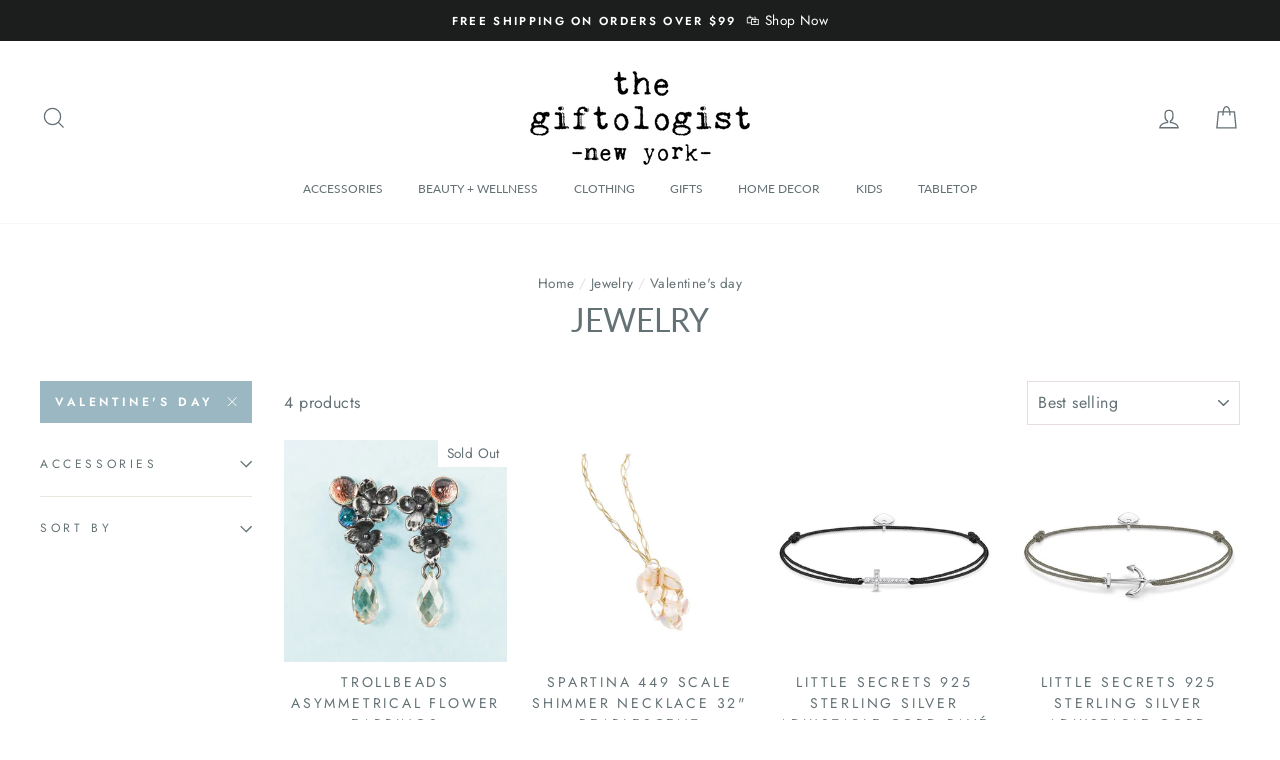

--- FILE ---
content_type: text/css
request_url: https://pcs.pureclarity.net/nPQq2qriQ2SHoOqmyJumqw/pureclarity_cls.css
body_size: 475
content:

div[data-pureclarity^="bmz:auto-rec-1"], div[data-pureclarity^="zone:auto-rec-1"]{
    height: 1172px;
}

div[data-pureclarity^="bmz:auto-rec-1"]:empty, div[data-pureclarity^="zone:auto-rec-1"]:empty{
    display: block;
}

@media (min-width: 1024px) {
    div[data-pureclarity^="bmz:auto-rec-1"], div[data-pureclarity^="zone:auto-rec-1"]{
        height: 476.7567567567568px;
    }
}

div[data-pureclarity^="bmz:auto-rec-2"], div[data-pureclarity^="zone:auto-rec-2"]{
    height: 567.5px;
}

div[data-pureclarity^="bmz:auto-rec-2"]:empty, div[data-pureclarity^="zone:auto-rec-2"]:empty{
    display: block;
}


--- FILE ---
content_type: application/javascript
request_url: https://pcs.pureclarity.net/nPQq2qriQ2SHoOqmyJumqw/cs.js
body_size: 14657
content:
(()=>{var __webpack_modules__={440:()=>{"object"!=typeof JSON&&(JSON={}),function(){"use strict";var rx_one=/^[\],:{}\s]*$/,rx_two=/\\(?:["\\\/bfnrt]|u[0-9a-fA-F]{4})/g,rx_three=/"[^"\\\n\r]*"|true|false|null|-?\d+(?:\.\d*)?(?:[eE][+\-]?\d+)?/g,rx_four=/(?:^|:|,)(?:\s*\[)+/g,rx_escapable=/[\\"\u0000-\u001f\u007f-\u009f\u00ad\u0600-\u0604\u070f\u17b4\u17b5\u200c-\u200f\u2028-\u202f\u2060-\u206f\ufeff\ufff0-\uffff]/g,rx_dangerous=/[\u0000\u00ad\u0600-\u0604\u070f\u17b4\u17b5\u200c-\u200f\u2028-\u202f\u2060-\u206f\ufeff\ufff0-\uffff]/g,gap,indent,meta,rep;function f(t){return t<10?"0"+t:t}function this_value(){return this.valueOf()}function quote(t){return rx_escapable.lastIndex=0,rx_escapable.test(t)?'"'+t.replace(rx_escapable,function(t){var e=meta[t];return"string"==typeof e?e:"\\u"+("0000"+t.charCodeAt(0).toString(16)).slice(-4)})+'"':'"'+t+'"'}function str(t,e){var i,n,o,r,s,a=gap,l=e[t];switch(l&&"object"==typeof l&&"function"==typeof l.toJSON&&(l=l.toJSON(t)),typeof(l="function"==typeof rep?rep.call(e,t,l):l)){case"string":return quote(l);case"number":return isFinite(l)?String(l):"null";case"boolean":case"null":return String(l);case"object":if(!l)return"null";if(gap+=indent,s=[],"[object Array]"===Object.prototype.toString.apply(l)){for(r=l.length,i=0;i<r;i+=1)s[i]=str(i,l)||"null";return o=0===s.length?"[]":gap?"[\n"+gap+s.join(",\n"+gap)+"\n"+a+"]":"["+s.join(",")+"]",gap=a,o}if(rep&&"object"==typeof rep)for(r=rep.length,i=0;i<r;i+=1)"string"==typeof rep[i]&&(o=str(n=rep[i],l))&&s.push(quote(n)+(gap?": ":":")+o);else for(n in l)Object.prototype.hasOwnProperty.call(l,n)&&(o=str(n,l))&&s.push(quote(n)+(gap?": ":":")+o);return o=0===s.length?"{}":gap?"{\n"+gap+s.join(",\n"+gap)+"\n"+a+"}":"{"+s.join(",")+"}",gap=a,o}}"function"!=typeof Date.prototype.toJSON&&(Date.prototype.toJSON=function(){return isFinite(this.valueOf())?this.getUTCFullYear()+"-"+f(this.getUTCMonth()+1)+"-"+f(this.getUTCDate())+"T"+f(this.getUTCHours())+":"+f(this.getUTCMinutes())+":"+f(this.getUTCSeconds())+"Z":null},Boolean.prototype.toJSON=this_value,Number.prototype.toJSON=this_value,String.prototype.toJSON=this_value),"function"!=typeof JSON.stringify&&(meta={"\b":"\\b","\t":"\\t","\n":"\\n","\f":"\\f","\r":"\\r",'"':'\\"',"\\":"\\\\"},JSON.stringify=function(t,e,i){var n;if(indent=gap="","number"==typeof i)for(n=0;n<i;n+=1)indent+=" ";else"string"==typeof i&&(indent=i);if((rep=e)&&"function"!=typeof e&&("object"!=typeof e||"number"!=typeof e.length))throw new Error("JSON.stringify");return str("",{"":t})}),"function"!=typeof JSON.parse&&(JSON.parse=function(text,reviver){var j;function walk(t,e){var i,n,o=t[e];if(o&&"object"==typeof o)for(i in o)Object.prototype.hasOwnProperty.call(o,i)&&(void 0!==(n=walk(o,i))?o[i]=n:delete o[i]);return reviver.call(t,e,o)}if(text=String(text),rx_dangerous.lastIndex=0,rx_dangerous.test(text)&&(text=text.replace(rx_dangerous,function(t){return"\\u"+("0000"+t.charCodeAt(0).toString(16)).slice(-4)})),rx_one.test(text.replace(rx_two,"@").replace(rx_three,"]").replace(rx_four,"")))return j=eval("("+text+")"),"function"==typeof reviver?walk({"":j},""):j;throw new SyntaxError("JSON.parse")})}()},746:(t,e)=>{"use strict";var i;Object.defineProperty(e,"__esModule",{value:!0}),e.Debugger=void 0,function(t){t[t.Campaign=0]="Campaign",t[t.Popup=1]="Popup"}(i=i||{});var n=function(){function t(t){this.pc=t,this.manageMode(),this.debugEnabled&&(this.pc.logInfo(" *** PureClarity Debugger Enabled! ***"),this.pc.debugActive=!0,(this.pc.debugger=this).initLoginEvent())}return t.prototype.manageMode=function(){var e,i,t=this.pc.util.getCookie("pc_debug");"true"==t?(e=parseInt(this.pc.util.getCookie("pc_debug_x")),i=parseInt(this.pc.util.getCookie("pc_debug_y")),isNaN(e)||isNaN(i)||(this.x=e,this.y=i)):(t=this.pc.util.getQS("pc_debug"),this.pc.util.setCookie("pc_debug",t,this.pc.cdomain),this.pc.util.setCookie("pc_debug_x",null,this.pc.cdomain),this.pc.util.setCookie("pc_debug_y",null,this.pc.cdomain)),this.debugEnabled="true"==t},t.prototype.dragStopped=function(t){this.pc.util.setCookie("pc_debug_x",t.offsetLeft.toString(),this.pc.cdomain),this.pc.util.setCookie("pc_debug_y",t.offsetTop.toString(),this.pc.cdomain)},t.prototype.stopDebugger=function(){this.debugEnabled=!1,this.pc.util.setCookie("pc_debug","false",this.pc.cdomain),this.pc.globalPCFunction("stop_debugging")},t.prototype.draggable=function(t,e,i){e.addEventListener("mousedown",function(i){i.preventDefault(),e.setAttribute("data-pc-dragging","true");var n=i.clientX-t.offsetLeft,o=i.clientY-t.offsetTop;e.setAttribute("data-pc-dragging-offset-x",n.toString()),e.setAttribute("data-pc-dragging-offset-y",o.toString()),i.cancelBubble=!0}),document.body.addEventListener("mousemove",function(i){var r,s;"true"==e.getAttribute("data-pc-dragging")&&(i.preventDefault(),r=parseInt(e.getAttribute("data-pc-dragging-offset-x")),s=parseInt(e.getAttribute("data-pc-dragging-offset-y")),r=i.clientX-r,s=i.clientY-s,t.style.left=r+"px",t.style.top=s+"px",i.cancelBubble=!0)}),document.body.addEventListener("mouseup",function(){"true"==e.getAttribute("data-pc-dragging")&&(e.setAttribute("data-pc-dragging","false"),e.removeAttribute("data-pc-dragging-offset-x"),e.removeAttribute("data-pc-dragging-offset-y"),i&&i())})},t.prototype.previewZone=function(t,e){t&&t.target&&null!=t.target.selectedIndex&&this.refreshCampaign(e,t.target.options[t.target.selectedIndex].value,i.Campaign)},t.prototype.previewPopup=function(t,e){this.refreshCampaign("internal_popup_".concat(e),t,i.Popup)},t.prototype.refreshCampaign=function(t,e,n){var o=this,r=this.pc.zoneMap.get(t)?this.pc.zoneMap.get(t):{id:t,data:null,result:null,element:null},a={zone:r.id,campaignid:e||"--nocampaign--"};if(r.data&&0<r.data.length)for(var l=0;l<r.data.length;l++){var c=r.data[l];a[c.key]=c.value}else this.pc.contextData&&(a=Object.assign(a,this.pc.contextData));this.pc.globalPCFunction("getzone",a,function(t,e){if(e&&e[r.id])switch(r.result=e[r.id],n){case i.Campaign:if(r.element)null!=r.result.html?o.pc.util.html(r.element,r.result.html):o.pc.util.html(r.element,""),o.scrollIntoViewIfOutOfView(r.element);else for(var s=document.getElementById("pc-floating-zone-2"),a=o.pc.uiPlugins.find(function(t){return"PCScroller"==t.pluginId}),l=0;l<o.pc.uiPlugins.length;l++){var c=o.pc.uiPlugins[l];"PCFloatingZones"==c.pluginId&&c.initComponent(s,{zoneModel:r.result,scrollerPlugin:a,util:o.pc.util,finalFloatingZone:!0,resetContent:!0})}break;case i.Popup:o.pc.globalPCFunction("add_popup",r.result,!0)}})},t.prototype.highlightZone=function(e){e=this.pc.zoneMap.get(e);e&&e.element&&(e.element.hasAttribute("pc_debugger_highlight")?(e.element.style.boxShadow="",e.element.removeAttribute("pc_debugger_highlight")):(e.element.setAttribute("pc_debugger_highlight","true"),e.element.scrollIntoView&&this.scrollIntoViewIfOutOfView(e.element),this.flashHighlight(e.element,1)))},t.prototype.flashHighlight=function(t,e){var i=this;t.hasAttribute("pc_debugger_highlight")&&(t.style.boxShadow=e%2?"rgb(53 154 189) 0px 0px 4px 3px":"",(e+=1)<10&&setTimeout(function(){i.flashHighlight(t,e)},150))},t.prototype.scrollIntoViewIfOutOfView=function(t){for(var e=window.pageYOffset||document.documentElement.scrollTop||document.body.scrollTop,i=window.innerHeight||document.documentElement.clientHeight||document.body.clientHeight,n=0,o=t;o&&"BODY"!=o.tagName;o=o.offsetParent)n+=o.offsetTop;(e+i<n+t.offsetHeight||n<e)&&t.scrollIntoView({behavior:"smooth",block:"center",inline:"center"})},t.prototype.isZoneHighlighted=function(t){return!!t.element&&t.element.hasAttribute("pc_debugger_highlight")},t.prototype.initLoginEvent=function(){this.pc.globalPCFunction.fn.debuggerLogin=function(t,e){e.addApiRequest("check_debugging",t,e.subContext)}},t.prototype.login=function(){var t=this;this.pc.globalPCFunction("debuggerLogin",{},function(e){e&&!0===e.loginSuccess?(t.pc.previewDebug=!1,window.location=window.location):setTimeout(function(){t.login()},1e3)})},t}();e.Debugger=n},10:(t,e)=>{"use strict";Object.defineProperty(e,"__esModule",{value:!0}),e.PCFloatingZones=void 0;var i=function(){function t(){this.pluginId="PCFloatingZones",this.recTitles=[],this.recData=[];var t=document.createElement("style");t.innerHTML="\n\n        #pc-floating-zone-2 {\n            position: fixed;\n            max-width: 100%;\n            width: 960px;\n            left: 50%;\n            transform: translate(-50%, 0%);\n            bottom: 0px;\n            display: none;\n            z-index: 98\n        }\n\n        #pc-floating-zone-2.recs-exist {\n            display: block;\n        }\n\n        #pc-floating-zone-2.expanded .pc-scroller-container {\n            max-height: 175px;\n        }\n\n        #pc-floating-zone-2.collapsed .pc-scroller-container {\n            max-height: 0;\n        }\n\n        #pc-floating-zone-2 .pc-scroller {\n            max-width: 100%;\n            width: 960px;\n            position: relative;\n            white-space: normal;\n            display: flex;\n            overflow-x: auto;\n            -ms-overflow-style: none;\n            scrollbar-width: none;\n            -webkit-overflow-scrolling: touch;\n        }\n        #pc-floating-zone-2 .pc-scroller::-webkit-scrollbar {\n            display: none;\n        }\n        #pc-floating-zone-2 .pc-scroller-button {\n            width: 30px;\n            height: 70px;\n            position: absolute;\n            z-index: 100;\n            top: 50%;\n            transform: translate(0, -50%);\n            cursor: pointer;\n            opacity: 0;\n            transition: opacity 0.2s;\n            -webkit-box-shadow: 0px 0px 3px 0px rgba(87, 87, 87, 1);\n            -moz-box-shadow: 0px 0px 3px 0px rgba(87, 87, 87, 1);\n            box-shadow: 0px 0px 3px 0px rgba(87, 87, 87, 1);\n        }\n        #pc-floating-zone-2.collapsed .pc-scroller-button {\n            height: 0px;\n        }\n        #pc-floating-zone-2 .pc-scroller-left {\n            left: 0;\n            border-width: 1px 1px 1px 0px;\n            border-radius: 0 2px 2px 0;\n            background: #fff url([data-uri]) no-repeat center center;\n        }\n        #pc-floating-zone-2 .pc-scroller-right {\n            right: 0;\n            border-width: 1px 0px 1px 1px;\n            border-radius: 2px 0 0 2px;\n            background: #fff url([data-uri]) no-repeat center center;\n        }\n\n        #pc-floating-zone-2.collapsed .pc-scroller-button {\n            display: none;\n        }\n\n        #pc-floating-zone-2 #pc-toggle-tab {\n            background: white;\n            color: black;\n            padding: 4px 6px 0px;\n            position: absolute;\n            top: -30px;\n            right: 0;\n            border-radius: 5px;\n            border-bottom-left-radius: 0;\n            box-shadow: rgb(255, 255, 255) 0px 10px 0px 0px, rgba(0,0,0,.6) 0 0 6px;\n            border-bottom-right-radius: 0;\n            cursor: pointer;\n        }\n\n        #pc-floating-zone-2 #pc-toggle-tab svg {\n            transition: all 0.5s ease;\n        }\n\n        #pc-floating-zone-2.expanded #pc-toggle-tab svg {\n            transform: rotate(0deg);\n        }\n\n        #pc-floating-zone-2.collapsed #pc-toggle-tab svg {\n            transform: rotate(180deg);\n        }\n\n        #pc-floating-zone-2 .vertical-divider {\n            box-shadow: rgb(255, 255, 255) 0px -20px 0px 10px, rgb(255, 255, 255) 0px 20px 0px 10px, rgba(0, 0, 0, 0.37) -13px 0px 11px 0px;\n            width: 0px;\n            height: auto;\n            display: block;\n            flex-shrink: 0;\n            float: left;\n            padding-left: 10px;\n            margin-left: 20px;\n        }\n        ",document.body.appendChild(t),this.floatingZone=document.createElement("div"),this.floatingZone.id="pc-floating-zone-2",this.floatingZone.classList.add("collapsed"),document.body.appendChild(this.floatingZone),this.createFloatingZoneElements()}return t.prototype.createFloatingZoneElements=function(){var t=this,e=document.createElement("div");e.classList.add("pc-scroller-container"),this.floatingZone.appendChild(e);var r=document.createElement("div");r.classList.add("pc-scroller-button"),r.classList.add("pc-scroller-left"),r.setAttribute("pc-scroller-left",null),e.appendChild(r);r=document.createElement("div");r.classList.add("pc-scroller-button"),r.classList.add("pc-scroller-right"),r.setAttribute("pc-scroller-right",null),e.appendChild(r);r=document.createElement("div");r.classList.add("pc-scroller"),r.setAttribute("pc-scroller",null),e.appendChild(r),this.scrollerContainer=r;r=document.createElement("div");r.id="pc-toggle-tab",r.innerHTML='<svg xmlns="http://www.w3.org/2000/svg" height="24" viewBox="0 0 24 24" width="24"><path d="M0 0h24v24H0V0z" fill="none"/><path d="M7.41 8.59L12 13.17l4.59-4.58L18 10l-6 6-6-6 1.41-1.41z"/></svg>',this.floatingZone.appendChild(r),r.addEventListener("click",function(){t.floatingZone.classList.toggle("collapsed"),t.floatingZone.classList.toggle("expanded")})},t.prototype.initComponent=function(t,e){var i=this;if(e&&(e.resetContent?(this.recData=[e],this.recTitles=[],this.floatingZone.innerHTML="",this.createFloatingZoneElements()):this.recData.push(e),e.finalFloatingZone)){this.recData=this.recData.sort(function(t,e){return t.zoneModel.ZoneInfo.isGlobal&&!e.zoneModel.ZoneInfo.isGlobal?1:!t.zoneModel.ZoneInfo.isGlobal&&e.zoneModel.ZoneInfo.isGlobal?-1:0});for(var n=0;n<this.recData.length;n++){var p=this.recData[n];this.floatingZone.classList.add("recs-exist");var r=document.createElement("div");p.util.html(r,p.zoneModel.html);for(var s=parseInt(r.children.length.toString())-1,a=0,l=0<this.recTitles.length;0<=s;){var c=r.children[s];c.hasAttribute("pc-scroller-item")?(this.scrollerContainer.appendChild(c),l&&(l=!1,c.classList.add("first-child")),++a):"STYLE"==c.nodeName?this.scrollerContainer.parentElement.appendChild(c):c.hasAttribute("pc-recommender-title")&&(this.recTitles.push({el:c,recItemCount:a}),this.scrollerContainer.parentElement.appendChild(c)),--s}n!=this.recData.length-1&&((p=document.createElement("div")).classList.add("vertical-divider"),this.scrollerContainer.appendChild(p))}e.scrollerPlugin.initComponent(t.children[0]);var u=document.createElement("div");u.style.display="flex",u.style.maxWidth="100%",u.style.width="960px",u.style.overflow="hidden",this.scrollerContainer.parentElement.prepend(u),this.recTitles.forEach(function(t){var e=document.createElement("div"),n=document.createElement("div"),o=i.scrollerContainer.scrollWidth/(i.scrollerContainer.children.length-(i.recTitles.length-1))*t.recItemCount;n.style.width="".concat(o,"px"),n.style.flexShrink="0",e.style.position="sticky",e.style.width="fit-content",e.style.left="0",e.style.display="inline-block",t!=i.recTitles[0]&&(e.style.marginLeft="15px"),e.appendChild(t.el),n.appendChild(e),u.appendChild(n)}),this.scrollerContainer.addEventListener("scroll",function(){u.scrollLeft=i.scrollerContainer.scrollLeft}),setTimeout(function(){i.floatingZone.classList.toggle("collapsed"),i.floatingZone.classList.toggle("expanded")},2e3)}},t}();e.PCFloatingZones=i},733:(t,e)=>{"use strict";Object.defineProperty(e,"__esModule",{value:!0}),e.PCScroller=void 0;var i=function(){function t(){this.pluginId="PCScroller",this.scrollers=[]}return t.prototype.initComponent=function(t){if(t){var e=this.findElement(t,"pc-scroller"),i=this.findElement(t,"pc-scroller-left"),n=this.findElement(t,"pc-scroller-right");if(e&&e.children){for(var a,c,o=[],r=0;r<e.children.length;r++){var s=e.children[r];s.hasAttribute("pc-scroller-item")&&o.push(s)}0<o.length&&((a=document.createElement("DIV")).classList.add("pc-scrollbar"),a.style.height="7px",a.style.opacity="0",a.style.transition="opacity 0.2s",a.style.position="relative",c=document.createElement("DIV"),a.appendChild(c),c.style.position="absolute",c.style.backgroundColor="#a4a4a4",c.style.height="7px",c.style.borderRadius="3px",c.style.cursor="pointer",c.style.opacity="0",c.style.transition="opacity 0.2s",t.appendChild(a),c={main:t,container:e,left:i,right:n,items:o,scrollBarContainer:a,scrollBar:c,hovering:!1,dragging:!1,dragOffset:0,autoScroll:e.hasAttribute("pc-auto-scroll"),autoScrollTimeStepMs:e.hasAttribute("pc-auto-scroll-speed")?parseInt(e.getAttribute("pc-auto-scroll-speed")):3e3,currentAutoScrollItem:0},this.updatePositions(c),this.addEvents(c),this.scrollers.push(c))}}},t.prototype.findElement=function(t,e){if(t.hasAttribute(e))return t;if(t.children)for(var i=0;i<t.children.length;i++){var o=t.children[i],o=this.findElement(o,e);if(o)return o}},t.prototype.doAutoScroll=function(t){var e,i,s;t.hovering||(i=e=0,s=t.items[t.currentAutoScrollItem],s=this.getTrueWidth(s),t.container.scrollLeft+t.container.offsetWidth<t.container.scrollWidth-s/2?((i=s+t.container.scrollLeft)<0&&(i=0),e=s):(e=-t.container.scrollLeft,t.currentAutoScrollItem=0),s=t.container.scrollLeft,this.scroll(t,e/30,i,s),++t.currentAutoScrollItem,t.currentAutoScrollItem>=t.items.length&&(t.currentAutoScrollItem=0))},t.prototype.doScroll=function(t,e){var i=(e-t.container.scrollLeft)/30,n=t.container.scrollLeft;this.scroll(t,i,e,n)},t.prototype.scroll=function(t,e,i,n){var o=this;n+=e,0<=e&&i<=n||e<0&&n<=i?t.container.scrollLeft=i:(t.container.scrollLeft=n,t.visibilityCheck&&t.visibilityCheck(),setTimeout(function(){o.scroll(t,e,i,n)},5))},t.prototype.addEvents=function(t){var e=this;t.container.addEventListener("scroll",function(){e.updatePositions(t),t.visibilityCheck&&t.visibilityCheck()}),t.left&&t.left.addEventListener("click",function(){e.doScroll(t,e.getLeft(t))}),t.right&&t.right.addEventListener("click",function(){e.doScroll(t,e.getRight(t))}),t.main.addEventListener("mouseenter",function(){t.hovering=!0,t.scrollBarContainer.style.opacity="1",t.scrollBar.style.opacity="1",t.left&&(t.left.style.opacity="0.9"),t.right&&(t.right.style.opacity="0.9")}),t.main.addEventListener("mouseleave",function(){t.hovering=!1,t.dragging||(t.scrollBarContainer.style.opacity="0",t.scrollBar.style.opacity="0"),t.left&&(t.left.style.opacity="0"),t.right&&(t.right.style.opacity="0")}),t.scrollBar.addEventListener("mousedown",function(e){t.dragging=!0;var n=t.container.scrollLeft/t.container.scrollWidth*t.scrollBarContainer.offsetWidth,n=e.clientX-n;return t.dragOffset=n,t.main.style.userSelect="none",e.cancelBubble=!0,e.preventDefault&&e.preventDefault(),!1}),document.body.addEventListener("mousemove",function(e){var i,n;t.dragging&&(i=e.clientX-t.dragOffset,n=t.container.scrollWidth/t.container.offsetWidth,t.container.scrollLeft=i*n,e.cancelBubble=!0)}),document.body.addEventListener("mouseup",function(){t.dragging&&(t.dragging=!1,t.dragOffset=0,t.main.style.userSelect="auto",t.hovering||(t.scrollBarContainer.style.opacity="0",t.scrollBar.style.opacity="0"))}),t.autoScroll&&setInterval(function(){e.doAutoScroll(t)},t.autoScrollTimeStepMs)},t.prototype.updatePositions=function(t){t.scrollBarContainer.style.width=t.container.offsetWidth.toString()+"px";var e=t.container.offsetWidth/t.container.scrollWidth*t.scrollBarContainer.offsetWidth,i=t.container.scrollLeft/t.container.scrollWidth*t.scrollBarContainer.offsetWidth;t.scrollBar.style.width=e+"px",setTimeout(function(){t.scrollBar.style.left=i+"px"})},t.prototype.getRight=function(t){for(var e=0,i=t.container.offsetWidth+t.container.scrollLeft,n=t.container.scrollWidth-t.container.offsetWidth,o=0;o<t.items.length;o++){var s=t.items[o],s=this.getTrueWidth(s);if((e+=s)>i)return e-=s,Math.min(e,n)}return n},t.prototype.getLeft=function(t){var e=t.container.scrollLeft-t.container.offsetWidth;if(e<0)return 0;for(var i=0,n=0;n<t.items.length;n++){var o=t.items[n];if((i+=this.getTrueWidth(o))>e)return i}return 0},t.prototype.getTrueWidth=function(r){var s=r.currentStyle||window.getComputedStyle(r),i=r.offsetWidth,n=parseFloat(s.marginLeft)+parseFloat(s.marginRight),o=parseFloat(s.paddingLeft)+parseFloat(s.paddingRight),r=parseFloat(s.borderLeftWidth);isNaN(r)&&(r=0);s=parseFloat(s.borderRightWidth);return i+n+o+r+(s=isNaN(s)?0:s)},t}();e.PCScroller=i},422:(__unused_webpack_module,exports,__webpack_require__)=>{"use strict";Object.defineProperty(exports,"__esModule",{value:!0}),exports.PureClarityType=void 0,__webpack_require__(440);var TrackEvent_1=__webpack_require__(295),Util_1=__webpack_require__(94),Zone_1=__webpack_require__(648),PureClarityType=function(){function PureClarityType(t,e,i,n,o,r,s,a){void 0===a&&(a=!0);var l=this;this.appId=t,this.cdomain=e,this.baseUrl=i,this.cssDependencies=n,this.jsDependencies=o,this.searchParam=r,this.w=s,this.storeCookies=a,this.objectKey="PureClarityObject",this.cck="pc_cur",this.firstPopupCookie="pc_first_popup",this.popDelayShown=!1,this.popExitShown=!1,this.floatingZones=new Map([[1,!1],[2,!1],[3,!1]]),this.debugActive=!1,this.debugger=null,this.visitorId="",this.sessionId="",this.apiUrl="",this.centuryTo=36135,this.sessionTimeout=30,this.sessrc=0,this.pollto=30,this.currency="",this.events=[],this.zoneMap=new Zone_1.ZoneMap,this.pageLoaded=!1,this.searchedForZones=!1,this.docReadyCallbacks=[],this.loggerEnabled=!1,this.initialised=!1,this.logcss="font-weight:bold;color:#FFF;background-color:#3F91B2;border-radius:3px;padding:1px 3px;",this.callbacks=[],this.prerenderCallbacks=[],this.internalCallbacks=[],this.infoLog=[],this.errorLog=[],this.uiPlugins=[],this.previewDebug=!1,this.debuggerInitData=null,this.globalObjectInit=!1,this.spaResetPending=!1,this.populateZoneAreasRetries=100,this.populateZoneAreasRetryIntervalMs=50,this.doc=s.document,this.appVck="pc_v_"+this.appId,this.appSck="pc_sessid_"+this.appId,this.apiUrl="//"+this.baseUrl+"/api/client?",this.popck="pc_pop_"+this.appId+"_",this.util=new Util_1.Util(this.w),this.util.addBindBackwardCompatibility(),this.setCommon(),this.initCookies(),this.manageLoggerMode(),this.globalObjectInit=this.initGlobalObject(),s.addEventListener("load",function(){l.testZoneVisibility()},!1),s.addEventListener("scroll",function(t){l.testZoneVisibility()}),s.addEventListener("resize",function(t){l.testZoneVisibility()})}return PureClarityType.prototype.run=function(){var t=this;this.globalObjectInit&&(this.util.getCookie(this.appVck)&&(this.storeCookies=!0),this.logInfo("PureClarity - Intelligent Ecommerce Personalisation! Learn more at www.pureclarity.com"),this.pageGuid=this.util.getGuid(),this.util.cssLoader(this.cssDependencies),this.util.jsLoader(this.jsDependencies),this.processQueryStringEvents(),this.contextData&&this.contextData.page_type?(this.initPage(),this.docReady(function(){t.findZonesOnPage()})):this.docReady(function(){t.findZonesOnPage(),t.initPage()}))},PureClarityType.prototype.testZoneVisibility=function(){var t=this.zoneMap.getNotVisible();if(0!=t.length){for(var e=[],i=0;i<t.length;i++){var n=t[i];n.element&&this.isVisible(n.element,n.floating,n.result)&&(n.beenVisible=!0,e.push(n))}if(0<e.length){for(var o=[],i=0;i<e.length;i++){var r=0;if(e[i].element.children&&0<e[i].element.children.length)for(var s=0;s<e[i].element.children.length;s++){var a=e[i].element.children[s];"SCRIPT"!=a.tagName&&"STYLE"!=a.tagName&&"LINK"!=a.tagName&&(r+=a.clientHeight)}var l="";e[i].element&&(l=this.getNodeHTMLHierarchyToBody(e[i].element)),0<r&&o.push({Id:e[i].id,Height:r,WindowWidth:this.w.innerWidth,Hierarchy:l})}o&&0<o.length&&this.processTrackingEvent(["zones_visible",{zones:o}])}}},PureClarityType.prototype.getNodeHTMLHierarchyToBody=function(t,e){return void 0===e&&(e=""),t?"BODY"==t.tagName?"body.".concat(t.className,"|").concat(e):(e=e?"".concat(t.tagName,".").concat(t.className,"|").concat(e):"".concat(t.tagName,".").concat(t.className),this.getNodeHTMLHierarchyToBody(t.parentElement,e)):e},PureClarityType.prototype.setCommon=function(){this.common={hostname:this.w.location.hostname,pageTitle:this.doc.title,agent:this.w.navigator.userAgent,path:this.w.location.pathname,referrer:this.doc.referrer,cookieenabled:this.w.navigator.cookieEnabled||!1,currentUrl:this.w.location.href}},PureClarityType.prototype.initGlobalObject=function(){var t=this;if(!this.w[this.w[this.objectKey]])return this.logError("PureClarity Error: Can't find global function."),!1;this.globalPCFunction=this.w[this.w[this.objectKey]];var e=this.globalPCFunction&&this.globalPCFunction.q||[],i=this.globalPCFunction.fn||{};this.globalPCFunction=function(){for(var e=[],i=0;i<arguments.length;i++)e[i]=arguments[i];return t.processTrackingEvent(e),t.globalPCFunction};var n={page_view:this.trackPageView,click:this.trackClick,order:this.trackOrder,set_basket:this.trackBasket,customer_logout:this.trackLogout,currency:this.trackCurrency,poll:this.trackPoll,callback_event:this.trackCallback,prerender_callback_event:this.trackPreRenderCallback,getzone:this.trackGetZone,product_view:this.trackGeneric,product_rate:this.trackGeneric,customer_details:this.trackGeneric,email_click_through:this.trackGeneric,campaign_email_click_through:this.trackGeneric,zones_visible:this.trackGeneric,popup_engagement:this.trackPopup,popup_viewed:this.trackGeneric,accept_cookies:this.acceptCookies,add_popup:this.addPopup,stop_debugging:this.stopDebugging,spa_reset:this.spaReset};this.globalPCFunction.fn=Object.assign(n,i),(this.globalPCFunction.$=this).w[this.w[this.objectKey]]=this.globalPCFunction;for(var o=0;o<e.length;o++){var r=e[o];this.processTrackingEvent(r)}return this.w[this.objectKey]=this,!0},PureClarityType.prototype.processTrackingEvent=function(t){var i,n,e=this;return 0<t.length&&"string"==typeof t[0]&&this.globalPCFunction.fn[t[0]]?"function"==typeof(i=this.globalPCFunction.fn[t[0]])?(n=new TrackEvent_1.TrackEvent(t[0],t[1],t[2]),this.events.push(n),0==t[0].indexOf("spa_reset")&&(this.spaResetPending=!0),i.call(this,t[1],n),this.initialised&&(this.spaResetPending?(this.sessrc=0,this.initialised=!1,this.events=[],this.zoneMap=new Zone_1.ZoneMap,this.pageLoaded=!1,this.searchedForZones=!1,this.pageGuid=this.util.getGuid(),this.popDelayShown=!1,this.popExitShown=!1,this.floatingZones=new Map([[1,!1],[2,!1],[3,!1]]),this.spaResetPending=!1,this.findZonesOnPage(),this.initPage()):n&&n.apiRequest&&!n.done&&this.callApi(this.apiUrl+this.getRequest([n],[]),function(t,i){e.processRequestResults(t,i,[n]),"poll"!=n.name&&e.callInternalCallbacks(t)}))):this.logError(t[0]+" is not a function"):this.logError("Unknown tracking event: "+(t.length?t[0]:t)),this},PureClarityType.prototype.processQueryStringEvents=function(){var t,e,n;"1"==this.util.getQS("pc_eml")&&(t=this.util.getQS("pc_vid"),e=this.util.getQS("pc_refid"),n=this.util.getQS("pc_sku"),""!=t&&t!=this.visitorId&&this.setVid(t),this.processTrackingEvent(["email_click_through",{refid:e,sku:n}])),"1"==this.util.getQS("pc_ceml")&&(n=this.util.getQS("pc_ceid"),this.processTrackingEvent(["campaign_email_click_through",{ceid:n}]))},PureClarityType.prototype.manageLoggerMode=function(){var t=this.util.getQS("pc_logger");t&&this.storeCookies?this.util.setCookie("pc_logger",t,this.cdomain):t=this.util.getCookie("pc_logger"),this.loggerEnabled="true"==t},PureClarityType.prototype.logError=function(t,e){void 0===e&&(e=!1),this.errorLog.push(t),(this.loggerEnabled||e)&&"undefined"!=typeof console&&console.error&&console.error("%cPureClarity ERROR:",this.logcss,t)},PureClarityType.prototype.logInfo=function(t,e){void 0===e&&(e=!1),this.infoLog.push(t),(this.loggerEnabled||e)&&"undefined"!=typeof console&&console.info&&console.info("%cPureClarity:",this.logcss,t)},PureClarityType.prototype.docReady=function(t){var e=this;t&&"function"==typeof t&&this.docReadyCallbacks.push(t),"complete"===this.doc.readyState||!this.doc.attachEvent&&"interactive"===this.doc.readyState?this.executeDocReady():this.doc.addEventListener?(this.doc.addEventListener("DOMContentLoaded",function(){e.executeDocReady()},!1),this.w.addEventListener("load",function(){e.executeDocReady()},!1)):(this.doc.attachEvent("onreadystatechange",function(){"complete"===e.doc.readyState&&e.executeDocReady()}),this.w.attachEvent("onload",function(){e.executeDocReady()}))},PureClarityType.prototype.executeDocReady=function(){this.pageLoaded=!0;for(var t=this.docReadyCallbacks.shift();null!=t;)setTimeout(t,1),t=this.docReadyCallbacks.shift()},PureClarityType.prototype.trackPageView=function(t,e){t&&(this.contextData=t,this.contextData&&this.contextData.page_type&&(this.contextData.page_type=this.contextData.page_type.toLowerCase())),e.addApiRequest("page_view",t)},PureClarityType.prototype.spaReset=function(t,e){e.addApiRequest("spa_reset",t)},PureClarityType.prototype.trackClick=function(t,e){"string"!=typeof t?(e.errorMessage="Context should be a string",this.logError(e.name+":"+e.errorMessage)):e.addApiRequest(e.name,{ctdata:t})},PureClarityType.prototype.trackOrder=function(t,e){t.orderid||(e.errorMessage="Missing order id field"),t.ordertotal||(e.errorMessage="Missing order total field"),t.items||(e.errorMessage="Missing order items"),e.errorMessage||e.addApiRequest("order",t)},PureClarityType.prototype.trackBasket=function(t,e){this.util.isArray(t)?e.subContext?e.addApiRequest(e.name,{items:t,token:e.subContext}):e.addApiRequest(e.name,t):(e.errorMessage="Context should be an array of items",this.logError(e.name+":"+e.errorMessage))},PureClarityType.prototype.trackLogout=function(t,e){this.setVid(this.util.getGuid()),this.mngSessCookie("")},PureClarityType.prototype.trackCurrency=function(t,e){"string"==typeof t&&(this.currency=t,this.storeCookies&&this.util.setCookie(this.cck,this.currency,this.cdomain,this.centuryTo,0))},PureClarityType.prototype.acceptCookies=function(t,e){"boolean"==typeof t&&(this.storeCookies=t,this.storeCookies?(this.util.setCookie(this.appVck,this.visitorId,this.cdomain,this.centuryTo,0),this.util.setCookie(this.appSck,this.sessionId,this.cdomain,0,this.sessionTimeout)):(this.util.setCookie(this.appVck,"",this.cdomain,0,0,!0),this.util.setCookie(this.appSck,"",this.cdomain,0,0,!0),this.util.setCookie(this.cck,"",this.cdomain,0,0,!0),this.util.setCookie("pc_logger","",this.cdomain,0,0,!0)))},PureClarityType.prototype.addPopup=function(t,e){"object"==typeof t&&this.initPopup(t,e.subContext)},PureClarityType.prototype.stopDebugging=function(t,e){this.debugActive=!1,e.addApiRequest(e.name)},PureClarityType.prototype.trackPoll=function(t,e){e.addApiRequest(e.name)},PureClarityType.prototype.trackPopup=function(t,e){var i=this.popck+t.cid;this.storeCookies&&this.util.setCookie(i,t.cid,this.cdomain,this.centuryTo,0),this.trackGeneric(t,e)},PureClarityType.prototype.trackGeneric=function(t,e){e.addApiRequest(e.name,t)},PureClarityType.prototype.trackCallback=function(t,e){"function"!=typeof t&&(e.errorMessage="Context must be a function",this.logError(e.name+":"+e.errorMessage)),this.callbacks.push(e)},PureClarityType.prototype.trackPreRenderCallback=function(t,e){"function"!=typeof t&&(e.errorMessage="Context must be a function",this.logError(e.name+":"+e.errorMessage)),this.prerenderCallbacks.push(e)},PureClarityType.prototype.trackGetZone=function(t,e){var i=this;e.subContext||"function"==typeof e.subContext?t?t.zone||t.zones||(e.errorMessage="Missing 'zone' or 'zones' property",this.logError(e.name+":"+e.errorMessage)):(e.errorMessage="Missing context",this.logError(e.name+":"+e.errorMessage)):(e.errorMessage="Missing callback function",this.logError(e.name+":"+e.errorMessage));var n=t.zones||[t.zone];if(n&&0<n.length){for(var o=[],r=0;r<n.length;r++){var s=n[r];if("string"==typeof s){for(var a=Object.keys(t),l=[],c=0;c<a.length;c++){var p=a[c],u=p.toLowerCase();"zone"!=u&&"zones"!=u&&l.push({key:u,value:t[p]})}o.push({id:s,data:l,state:Zone_1.ZoneState.pending})}}this.callApi(this.apiUrl+this.getRequest([],o),function(t,n){e.errorMessage=t,e.done=!0,e.subContext(t,n?n.zones:null),i.callInternalCallbacks(t)})}},PureClarityType.prototype.getRequest=function(o,r){o=o?o.map(function(t){return{name:t.apiRequest.eventName,data:t.apiRequest.data}}):[],r=r?r.map(function(t){return{id:t.id,data:t.data}}):[],o={visitorId:this.visitorId,sessionId:this.sessionId,currency:this.currency,currentUrl:this.common.currentUrl,userAgent:this.common.agent,events:o,zones:r,utcoffset:(new Date).getTimezoneOffset(),debugActive:this.debugActive},r=this.util.getQS(this.searchParam);return r&&(o.searchterm=r),["appid="+this.appId,"pageGuid="+this.pageGuid,"data="+encodeURIComponent(JSON.stringify(o))].join("&")},PureClarityType.prototype.initPage=function(){var t=this;this.initialised=!0;var e=this.apiUrl.length,i=e,n=this.events.filter(function(t){return t.apiRequest&&!t.done}),o=[];if(this.contextData&&this.contextData.page_type||(o=this.zoneMap.getZones(Zone_1.ZoneState.pending)),0!=n.length||0!=o.length){var r=this.getRequest(n,o),s=2e3-e-100;if((i+=r.length)<2e3)this.callApi(this.apiUrl+r,function(e,i){t.processRequestResults(e,i,n),t.callInternalCallbacks(e)});else for(var a=Math.ceil(r.length/s),l=0,c=this.util.getGuid();l<a;){var p=encodeURIComponent(r.substring(l*s,(l+1)*s)),p="&appid="+this.appId+"&reqId="+c+"&mps="+(l+1)+"&mpt="+a+"&slice="+p;this.callApi(this.apiUrl+p,function(e,i){t.processRequestResults(e,i,n),t.callInternalCallbacks(e)}),++l}}},PureClarityType.prototype.callApi=function(url,callback){var _this=this,debugUrl;this.loggerEnabled&&(debugUrl=decodeURIComponent(url).replace("?","\n   ").replace(/&/g,"\n   "),this.logInfo("CALLAPI:\n "+debugUrl));var jpCallback=this.util.getJsonpFun();url.indexOf("?")<0?url+="?callback="+jpCallback:url+="&callback="+jpCallback;var track=this.doc.createElement("script");this.w[jpCallback]=function(data){callback&&callback(null,eval(data));try{delete _this.w[jpCallback]}catch(t){_this.w[jpCallback]=void 0}track.parentNode.removeChild(track)},track.src=url,track.async=!0,track.onerror=function(t){callback&&callback("Couldn't find resource: "+t.target.src,null),_this.logError("Couldn't find resource: "+t.target.src)};var script=this.doc.getElementsByTagName("script")[0],head;null!=script?script.parentNode.insertBefore(track,script):(head=this.doc.body.getElementsByTagName("head")[0],null!=head&&head.appendChild(track))},PureClarityType.prototype.findZonesOnPage=function(){for(var t=0,e=this.util.get("div[data-pureclarity]"),i=0;i<e.length;i++){var r,l,n=e[i],a=e[i].getAttribute("data-pureclarity").match(/(\w*):?(.*)/);a.length<3||(r=a[1]?a[1].toLowerCase():null,l=a[2],r&&(a=l.split(";")[0],l=(l=l&&0==l.indexOf(a+";")||l&&0==l.indexOf(a)?l.slice(a.length+1):l)?l.split(";").map(function(t){return t.split(":")}).map(function(t){return{key:t[0],value:t[1]}}):[],"bmz"===r||"zone"===r?(!a&&t<2&&(a="auto-rec-".concat(++t)),this.zoneMap.get(a)||this.zoneMap.push(a,{id:a,element:n,data:l,state:Zone_1.ZoneState.pending})):this.zoneMap.push(a,{id:a,element:n,data:l,message:"Invalid zone type",state:Zone_1.ZoneState.finished})))}this.searchedForZones=!0},PureClarityType.prototype.processRequestResults=function(a,e,i){if(a)this.logError("pc init error: "+a),this.callCallbacks("pc init error: "+a,null);else{if(e&&e.pending)return;if(e.errors&&0<e.errors.length)return this.logError("Request error: "+e.errors.join(", ")),void this.callCallbacks("Request error:"+e.errors.join(", "),null);this.logInfo("Result: "+JSON.stringify(e))}e&&e.visitorId&&this.setVid(e.visitorId),e&&e.sessionId&&e.sessionId!=this.sessionId&&this.mngSessCookie(e.sessionId),e&&e.previewDebug&&(this.previewDebug=!0);var n=!1;if(e){for(var o=0;o<i.length;o++){var r=i[o];"page_view"===r.name&&(n=!0),r.done=!0;var s=e&&e.eventResults?e.eventResults[o]:null;s&&(s.error&&(r.errorMessage=s.error,this.logError(r.name+":"+r.errorMessage)),(i[o].apiRequest.callback||this.util.noop)(s))}n&&(a=Object.keys(e.zones).filter(function(t){return null!=e.zones[t]&&null!=e.zones[t]}).map(function(t){return{id:t,model:e.zones[t]}}),this.populateZoneAreas(a))}},PureClarityType.prototype.populateZoneAreas=function(t,e){var i=this;void 0===e&&(e=0),e+=1;var n=this.zoneMap.getZones(Zone_1.ZoneState.pending),o=[];if(0<t.length)for(var r=t.filter(function(t){return t.model.ZoneInfo&&0!=t.model.ZoneInfo.zonePosition}).length,s=0,a=0;a<t.length;++a){var l=t[a],c=this.zoneMap.get(l.id);if(!c&&(this.contextData&&this.contextData.page_type||"popup"==l.model.type||l.model.ZoneInfo&&0!=l.model.ZoneInfo.zonePosition)){var f=this.doc.getElementById(l.id);if(f)c?(c.element=f,c.state=Zone_1.ZoneState.gotResult,c.result=l.model):(c={id:l.id,data:null,element:f,state:Zone_1.ZoneState.gotResult,result:l.model},this.zoneMap.push(l.id,c));else if(l.model.type&&"popup"==l.model.type)this.initPopup(l.model),o.push(l.id);else if("internal_debugger"==l.id&&this.debugActive)this.initDebugger(l.model),o.push(l.id);else if(l.model.ZoneInfo&&0!=l.model.ZoneInfo.zonePosition){++s;var u=this.doc.getElementById("pc-floating-zone-2"),h=this.uiPlugins.find(function(t){return"PCScroller"==t.pluginId});if(u&&h){for(var d=0;d<this.uiPlugins.length;d++){var g=this.uiPlugins[d];"PCFloatingZones"==g.pluginId&&g.initComponent(u,{zoneModel:l.model,scrollerPlugin:h,util:this.util,finalFloatingZone:s==r})}f={id:l.id,data:null,element:f,state:Zone_1.ZoneState.finished,result:l.model,floating:!0};this.zoneMap.push(l.id,f),s==r&&(h.scrollers[h.scrollers.length-1].visibilityCheck=function(){i.testZoneVisibility()})}}}else c&&(c.state=Zone_1.ZoneState.gotResult,c.result=l.model)}t=t.filter(function(t){return-1==o.indexOf(t.id)}),this.callPreRenders(null,this.zoneMap.getZoneMap(Zone_1.ZoneState.gotResult));var y=this.zoneMap.getZones(Zone_1.ZoneState.gotResult);if(0<y.length)for(var b=this,a=0;a<y.length;a++)!function(e){var i=y[e];if(i.state=Zone_1.ZoneState.finished,i.element){if(i.result&&i.result.html){b.util.html(i.element,i.result.html);for(var n=0;n<b.uiPlugins.length;n++)b.uiPlugins[n].initComponent(i.element);i.element.style.display="block"}else i.element.style.display="block";t=t.filter(function(t){return t.id!=i.id})}else console.log("Cannot find element for ".concat(i.id))}(a);for(n=this.zoneMap.getZones(Zone_1.ZoneState.pending),a=0;a<n.length;a++){var A=n[a];A.state=Zone_1.ZoneState.gotResult,A.message="No result"}if(0<t.length&&(0==this.pageLoaded||0==this.searchedForZones)&&e<=this.populateZoneAreasRetries)setTimeout(function(){this.populateZoneAreas(t,e)}.bind(this),this.populateZoneAreasRetryIntervalMs);else{if(n&&0<n.length)for(a=0;a<n.length;a++){var v=n[a];v.element&&!v.element.children.length&&(v.element.style.display="none")}var C=this.zoneMap.getZoneMap(Zone_1.ZoneState.finished);this.callCallbacks(null,C)}},PureClarityType.prototype.initDebugger=function(t){var i;this.storeCookies?((i=this.doc.getElementById("pureclarity_debugger"))&&this.doc.body.removeChild(i),(i=this.doc.createElement("div")).id="pureclarity_debugger",i.classList.add("fixed-left"),this.doc.body.appendChild(i),this.util.html(i,t.html)):this.debuggerInitData=t.html},PureClarityType.prototype.initPopup=function(t,n){if(void 0===n&&(n=!1),!t.successPage||!this.util.getCookie(this.popck+t.cid)||n){var i=this.util.getCookie(this.firstPopupCookie);if(i){if(!this.storeCookies&&i&&!n)return}else this.util.setCookie(this.firstPopupCookie,"true",this.cdomain);if("delay"==t.trigger.toLowerCase()){if(this.popDelayShown&&!n)return;this.popDelayShown=!0}if("exit"==t.trigger.toLowerCase()){if(this.popExitShown&&!n)return;this.popExitShown=!0}n=document.createElement("div");this.doc.body.appendChild(n),this.util.html(n,t.html)}},PureClarityType.prototype.isVisible=function(t,n,a){if(n){if(a){n=this.doc.getElementById("pc-floating-zone-2");if(n){a=this.doc.getElementsByClassName("pc-recommender-".concat(a.uniqueId));if(a.length){var a=a[0],c=n.getBoundingClientRect(),a=a.getBoundingClientRect();return!(a.bottom<c.top||a.top>c.bottom||a.right<=c.left||a.left>=c.right)}}}}else{c=this.w.getComputedStyle(t);if("none"===c.display)return!1;if("visible"!==c.visibility)return!1;if(parseFloat(c.opacity)<.1)return!1;if(t.offsetWidth+t.offsetHeight+t.getBoundingClientRect().height+t.getBoundingClientRect().width===0)return!1;c={x:t.getBoundingClientRect().left+t.offsetWidth/2,y:t.getBoundingClientRect().top+t.offsetHeight/2};if(c.x<0)return!1;if(c.x>(this.w.document.documentElement.clientWidth||this.w.innerWidth))return!1;if(c.y<0)return!1;if(c.y>(this.w.document.documentElement.clientHeight||this.w.innerHeight))return!1;var p=this.w.document.elementFromPoint(c.x,c.y);if(!p)return!1;do{if(p===t)return!0}while(p=p.parentNode)}return!1},PureClarityType.prototype.callPreRenders=function(t,e){for(var i=this.prerenderCallbacks.shift();i&&null!=i.context;)i.context(t,e),i.done=!0,i=this.prerenderCallbacks.shift()},PureClarityType.prototype.callCallbacks=function(t,e){for(var i=this.callbacks.shift();i&&null!=i.context;)i.context(t,e),i.done=!0,i=this.callbacks.shift()},PureClarityType.prototype.callInternalCallbacks=function(t){for(var e=0;e<this.internalCallbacks.length;e++)(0,this.internalCallbacks[e])(t)},PureClarityType.prototype.initCookies=function(){var t=this.util.getCookie(this.appVck);""===t?t=this.util.getGuid():!this.storeCookies&&t&&(this.storeCookies=!0),this.setVid(t),this.logInfo(this.appVck+": "+this.visitorId),this.currency=this.util.getCookie(this.cck),this.logInfo(this.cck+": "+this.currency),this.mngSessCookie()},PureClarityType.prototype.mngSessCookie=function(t){var e=this;""===t?this.sessionId="":t?(this.sessrc=0,this.sessionId=t,t=""):this.sessionId||(this.sessionId=this.util.getCookie(this.appSck)),""===this.sessionId&&(this.sessrc=0,this.sessionId=this.util.getGuid()),this.storeCookies&&this.util.setCookie(this.appSck,this.sessionId,this.cdomain,0,this.sessionTimeout),""!==t&&setTimeout(function(){++e.sessrc<e.pollto?(e.mngSessCookie(),e.processTrackingEvent(["poll"])):e.mngSessCookie("")},6e4),this.logInfo(this.appSck+": "+this.sessionId)},PureClarityType.prototype.setVid=function(t){this.visitorId=t,this.storeCookies&&this.util.setCookie(this.appVck,this.visitorId,this.cdomain,this.centuryTo,0)},PureClarityType}();exports.PureClarityType=PureClarityType},295:(t,e)=>{"use strict";Object.defineProperty(e,"__esModule",{value:!0}),e.TrackEvent=void 0;var i=function(){function t(t,e,i){this.name=t,this.context=e,this.subContext=i}return t.prototype.addApiRequest=function(t,e,i){this.done=!1,this.apiRequest={eventName:t,data:e,callback:i}},t}();e.TrackEvent=i},94:(__unused_webpack_module,exports)=>{"use strict";Object.defineProperty(exports,"__esModule",{value:!0}),exports.Util=void 0;var Util=function(){function Util(t){this.window=t}return Util.prototype.getCombinedSearchUrl=function(t,e){return e&&(t.indexOf("?")<0?t+="?"+e:t+="&"+e),t},Util.prototype.isNull=function(t){return null==t},Util.prototype.serialize=function(t,e,i,n,o){void 0===e&&(e="&"),void 0===i&&(i="="),void 0===n&&(n=!0),void 0===o&&(o=null);var r,a,l,s=[];if("string"==typeof t||"number"==typeof t)s.push(n?encodeURIComponent(t):t);else if("function"!=typeof l)for(r in t)t.hasOwnProperty(r)&&(a=o?o+"_"+r:r,l=t[r],s.push(null!==l&&"object"==typeof l?this.serialize(l,e,i,n,a):(n?encodeURIComponent(a):a)+i+(n?encodeURIComponent(l):l)));return s.join(e)},Util.prototype.getCookie=function(t){for(var e=t+"=",i=this.window.document.cookie.split(";"),n=0;n<i.length;n++){for(var o=i[n];" "==o.charAt(0);)o=o.substring(1);if(-1!=o.indexOf(e))return o.substring(e.length,o.length)}return""},Util.prototype.setCookie=function(t,e,i,n,o,r){void 0===o&&(o=0),void 0===r&&(r=!1);var s,a="";(0<(n=void 0===n?0:n)||0<o)&&((s=new Date).setTime(s.getTime()+24*n*60*60*1e3+60*o*1e3),a="expires="+s.toUTCString()),r&&((s=new Date).setTime(s.getTime()-864e5-6e4),a="expires="+s.toUTCString()),this.window.document.cookie=t+"="+e+"; "+a+"; path=/"+(i?";domain="+i:"")},Util.prototype.getGuid=function(){for(var t,e="",i=new Array(16),n=0;n<16;n++)0==(3&n)&&(t=4294967296*Math.random()),i[n]=t>>>((3&n)<<3)&255;for(i[6]=15&i[6]|64,i[8]=63&i[8]|128,n=0;n<16;n++)e+=String.fromCharCode(i[n]);return(this.window.btoa?this.window.btoa(e):function(t){function o(t,i){if(255<(i=t.charCodeAt(i)))throw"Character out of range";return i}var e,i,n="ABCDEFGHIJKLMNOPQRSTUVWXYZabcdefghijklmnopqrstuvwxyz0123456789+/",r=[],s=(t=""+t).length-t.length%3;if(0===t.length)return t;for(e=0;e<s;e+=3)i=o(t,e)<<16|o(t,e+1)<<8|o(t,e+2),r.push(n.charAt(i>>18)),r.push(n.charAt(i>>12&63)),r.push(n.charAt(i>>6&63)),r.push(n.charAt(63&i));switch(t.length-s){case 1:i=o(t,e)<<16,r.push(n.charAt(i>>18)+n.charAt(i>>12&63)+"==");break;case 2:i=o(t,e)<<16|o(t,e+1)<<8,r.push(n.charAt(i>>18)+n.charAt(i>>12&63)+n.charAt(i>>6&63)+"=")}return r.join("")}(e)).slice(0,22).split("+").join("-").split("/").join("_")},Util.prototype.getJsonpFun=function(){return this.getRandStr("_pccbxxxxxxxx")},Util.prototype.getRandStr=function(t){return t.replace(/[xy]/g,function(t){var e=16*Math.random()|0;return("x"==t?e:3&e|8).toString(16)})},Util.prototype.trim=function(t){return t.trim?t.trim():t.replace(/^\s+|\s+$/gm,"")},Util.prototype.isArray=function(t){return Array.isArray?Array.isArray(t):"[object Array]"==Object.prototype.toString.call(t)},Util.prototype.getUrlSections=function(t,e){var i=[],n=t,o=(t=t.replace("#","?")).indexOf("?");if(0<=o&&(n=t.slice(0,o),i=t.slice(o+1).replace("?","&").split("&")),e&&Array.isArray(e)){for(var r=[],s=0;s<i.length;s++){var a=i[s].split("=")[0];e.indexOf(a)<0&&r.push(i[s])}i=r}return{qs:i,base:n}},Util.prototype.getQS=function(t){for(var e=this.getUrlSections(this.window.location.href),i=0;i<e.qs.length;i++){var n=e.qs[i].split("=");if(n[0].toLowerCase()==t.toLowerCase())return decodeURIComponent(n.slice(1).join("=").replace(/\+/g,"%20"))}return""},Util.prototype.findElement=function(t,e,i){for(var n=[],o=this.window.document.getElementsByTagName(t),r=0;r<o.length;r++){var s=o[r].getAttribute(e);!s||i&&s!=i||n.push(o[r])}return n},Util.prototype.get=function(r){if(!r||""==r)return[];if(0==r.indexOf("#")){var e=this.window.document.getElementById(r.slice(1));return e?[e]:[]}if(0==r.indexOf(".")){if(this.window.document.querySelectorAll)return Array.prototype.slice.call(this.window.document.querySelectorAll(r));if(this.window.document.getElementsByClassName){for(var i=this.window.document.getElementsByClassName(r.slice(1)),n=[],o=0;o<i.length;o++)n.push(i[o]);return n}return this.findElement("*","class",r.slice(1))}if(this.window.document.querySelectorAll)return Array.prototype.slice.call(this.window.document.querySelectorAll(r));r=/(.*?)\[(.*?)\]/.exec(r);return 3<=r.length?this.findElement(r[1],r[2]):[]},Util.prototype.html=function(element,html){for(var s="",m,i=0,rg=/<script\b[^<]*(?:(?!<\/script>)<[^<]*)*<\/script>/gim;null!==(m=rg.exec(html))&&i++<500;)s+=/<script.*>([\s\S]*)<\/script>/gim.exec(m[0])[1]+"; ";element.innerHTML=html,eval(s)},Util.prototype.jsLoader=function(t){var r,e=this.window.document.documentMode<9;if("function"==typeof this.window.define&&this.window.define.amd){for(var i={},n=[],o=0;o<t.length;o++)(!e||e&&t[o].ie8compatible)&&(i[t[o].name]=t[o].url,n.push(t[o].name));0<n.length&&(this.window.require.config({map:{"*":i}}),this.window.require(n))}else for(o=0;o<t.length;o++)(!e||e&&t[o].ie8compatible)&&((r=this.window.document.createElement("script")).type="text/javascript",r.src=t[o].url,this.window.document.getElementsByTagName("head")[0].appendChild(r))},Util.prototype.cssLoader=function(t){for(var e=0;e<t.length;e++){var i=this.window.document.createElement("link");i.type="text/css",i.rel="stylesheet",i.media="screen",i.href=t[e],this.window.document.getElementsByTagName("head")[0].appendChild(i)}},Util.prototype.noop=function(){},Util.prototype.addBindBackwardCompatibility=function(){Function.prototype.bind||(Function.prototype.bind=function(t){if("function"==typeof this){var e=Array.prototype.slice.call(arguments,1),i=this,n=function(){},o=function(){return i.apply(this instanceof n&&t?this:t,e.concat(Array.prototype.slice.call(arguments)))};return n.prototype=this.prototype,o.prototype=new n,o}}),"function"!=typeof Object.assign&&Object.defineProperty(Object,"assign",{value:function(t,e){if(null==t)throw new TypeError("Cannot convert undefined or null to object");for(var i=Object(t),n=1;n<arguments.length;n++){var o=arguments[n];if(null!=o)for(var r in o)Object.prototype.hasOwnProperty.call(o,r)&&(i[r]=o[r])}return i},writable:!0,configurable:!0})},Util}();exports.Util=Util},648:(t,e)=>{"use strict";Object.defineProperty(e,"__esModule",{value:!0}),e.ZoneMap=e.ZoneState=void 0,function(t){t[t.pending=0]="pending",t[t.gotResult=1]="gotResult",t[t.finished=2]="finished"}(e.ZoneState={});var n=function(){function t(){this.indexMap={},this.zonesArray=[]}return t.prototype.push=function(t,e){var i=this.indexMap[t];null!=i?this.zonesArray[i]=e:(i=this.zonesArray.push(e)-1,this.indexMap[t]=i)},t.prototype.get=function(e){e=this.indexMap[e];return null!=e?this.zonesArray[e]:null},t.prototype.getZones=function(t){return this.zonesArray.filter(function(e){return e.state==t})},t.prototype.getIds=function(t){return this.getZones(t).map(function(t){return t.id})},t.prototype.allZones=function(){return this.zonesArray},t.prototype.getZoneMap=function(t){for(var e=this.zonesArray.filter(function(e){return e.state==t}),i={},n=0;n<e.length;n++){var o=e[n];i[o.id]=o.result}return i},t.prototype.getNotVisible=function(){return this.zonesArray.filter(function(t){return!t.beenVisible})},t}();e.ZoneMap=n}},__webpack_module_cache__={};function __webpack_require__(t){var i=__webpack_module_cache__[t];if(void 0!==i)return i.exports;i=__webpack_module_cache__[t]={exports:{}};return __webpack_modules__[t](i,i.exports,__webpack_require__),i.exports}var __webpack_exports__={};(()=>{"use strict";var e=__webpack_require__(746),i=__webpack_require__(10),n=__webpack_require__(733),t=new(__webpack_require__(422).PureClarityType)("nPQq2qriQ2SHoOqmyJumqw","","api-us-e-1.pureclarity.net",[],[{name:"pc-carousel",url:"//pcs.pureclarity.net/nPQq2qriQ2SHoOqmyJumqw/jssor.slider.mini.js",ie8compatible:!1},{name:"socket.io",url:"https://cdnjs.cloudflare.com/ajax/libs/socket.io/2.3.0/socket.io.js",ie8compatible:!1}],"q",window,1==parseInt("1"));new e.Debugger(t),t.run(),t.uiPlugins.push(new n.PCScroller),t.uiPlugins.push(new i.PCFloatingZones)})()})();

--- FILE ---
content_type: application/javascript; charset=utf-8
request_url: https://api-us-e-1.pureclarity.net/api/client?appid=nPQq2qriQ2SHoOqmyJumqw&pageGuid=t25HEp9CSuOKfHS0KD0Mww&data=%7B%22visitorId%22%3A%22HxB5VJxrQ0Wrd-fETU0LJw%22%2C%22sessionId%22%3A%22zTFVBUkLS4aleUD3slDSvg%22%2C%22currency%22%3A%22USD%22%2C%22currentUrl%22%3A%22https%3A%2F%2Fshopthegiftologist.com%2Fcollections%2Fjewelry%2Fvalentines-day%22%2C%22userAgent%22%3A%22Mozilla%2F5.0%20(Macintosh%3B%20Intel%20Mac%20OS%20X%2010_15_7)%20AppleWebKit%2F537.36%20(KHTML%2C%20like%20Gecko)%20Chrome%2F131.0.0.0%20Safari%2F537.36%3B%20ClaudeBot%2F1.0%3B%20%2Bclaudebot%40anthropic.com)%22%2C%22events%22%3A%5B%7B%22name%22%3A%22page_view%22%2C%22data%22%3A%7B%22page_type%22%3A%22product_listing_page%22%2C%22category_id%22%3A165717508201%7D%7D%2C%7B%22name%22%3A%22page_view%22%2C%22data%22%3A%7B%22page_type%22%3A%22product_listing_page%22%2C%22category_id%22%3A165717508201%7D%7D%5D%2C%22zones%22%3A%5B%5D%2C%22utcoffset%22%3A0%2C%22debugActive%22%3Afalse%7D&callback=_pccb3a75041c
body_size: 386
content:
_pccb3a75041c({"errors":[],"eventResults":[],"visitorId":"HxB5VJxrQ0Wrd-fETU0LJw","sessionId":"zTFVBUkLS4aleUD3slDSvg","zones":{},"previewDebug":false});